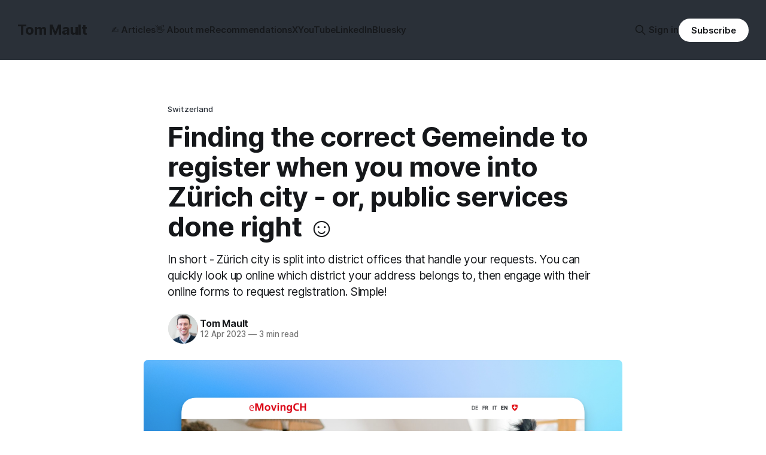

--- FILE ---
content_type: text/html; charset=utf-8
request_url: https://tmault.co.uk/blog/registering-in-zurich-gemeinde/
body_size: 10174
content:
<!DOCTYPE html>
<html lang="en">
<head>

    <title>Finding the correct Gemeinde to register when you move into Zürich city - or, public services done right ☺️</title>
    <meta charset="utf-8">
    <meta name="viewport" content="width=device-width, initial-scale=1.0">
    
    <link rel="preload" as="style" href="/assets/built/screen.css?v=84995ce412">
    <link rel="preload" as="script" href="/assets/built/source.js?v=84995ce412">
    
    <link rel="preload" as="font" type="font/woff2" href="/assets/fonts/inter-roman.woff2?v=84995ce412" crossorigin="anonymous">
<style>
    @font-face {
        font-family: "Inter";
        font-style: normal;
        font-weight: 100 900;
        font-display: optional;
        src: url(/assets/fonts/inter-roman.woff2?v=84995ce412) format("woff2");
        unicode-range: U+0000-00FF, U+0131, U+0152-0153, U+02BB-02BC, U+02C6, U+02DA, U+02DC, U+0304, U+0308, U+0329, U+2000-206F, U+2074, U+20AC, U+2122, U+2191, U+2193, U+2212, U+2215, U+FEFF, U+FFFD;
    }
</style>

    <link rel="stylesheet" type="text/css" href="/assets/built/screen.css?v=84995ce412">

    <style>
        :root {
            --background-color: #ffffff
        }
    </style>

    <script>
        /* The script for calculating the color contrast has been taken from
        https://gomakethings.com/dynamically-changing-the-text-color-based-on-background-color-contrast-with-vanilla-js/ */
        var accentColor = getComputedStyle(document.documentElement).getPropertyValue('--background-color');
        accentColor = accentColor.trim().slice(1);

        if (accentColor.length === 3) {
            accentColor = accentColor[0] + accentColor[0] + accentColor[1] + accentColor[1] + accentColor[2] + accentColor[2];
        }

        var r = parseInt(accentColor.substr(0, 2), 16);
        var g = parseInt(accentColor.substr(2, 2), 16);
        var b = parseInt(accentColor.substr(4, 2), 16);
        var yiq = ((r * 299) + (g * 587) + (b * 114)) / 1000;
        var textColor = (yiq >= 128) ? 'dark' : 'light';

        document.documentElement.className = `has-${textColor}-text`;
    </script>

    <meta name="description" content="In short - Zürich city is split into district offices that handle your requests. You can quickly look up online which district your address belongs to, then engage with their online forms to request registration. Simple!">
    <link rel="icon" href="https://tmault.co.uk/content/images/size/w256h256/format/jpeg/2024/02/tmault_photo-1.jpg" type="image/jpeg">
    <link rel="canonical" href="https://tmault.co.uk/blog/registering-in-zurich-gemeinde/">
    <meta name="referrer" content="no-referrer-when-downgrade">
    
    <meta property="og:site_name" content="Tom Mault">
    <meta property="og:type" content="article">
    <meta property="og:title" content="Finding the correct Gemeinde to register when you move into Zürich city - or, public services done right ☺️">
    <meta property="og:description" content="In short - Zürich city is split into district offices that handle your requests. You can quickly look up online which district your address belongs to, then engage with their online forms to request registration. Simple!">
    <meta property="og:url" content="https://tmault.co.uk/blog/registering-in-zurich-gemeinde/">
    <meta property="og:image" content="https://tmault.co.uk/content/images/2023/04/CleanShot-2023-04-12-at-18.36.12-1.png">
    <meta property="article:published_time" content="2023-04-12T19:07:43.000Z">
    <meta property="article:modified_time" content="2023-04-12T19:07:43.000Z">
    <meta property="article:tag" content="Switzerland">
    
    <meta property="article:publisher" content="https://www.facebook.com/thomasmault">
    <meta name="twitter:card" content="summary_large_image">
    <meta name="twitter:title" content="Finding the correct Gemeinde to register when you move into Zürich city - or, public services done right ☺️">
    <meta name="twitter:description" content="In short - Zürich city is split into district offices that handle your requests. You can quickly look up online which district your address belongs to, then engage with their online forms to request registration. Simple!">
    <meta name="twitter:url" content="https://tmault.co.uk/blog/registering-in-zurich-gemeinde/">
    <meta name="twitter:image" content="https://tmault.co.uk/content/images/2023/04/CleanShot-2023-04-12-at-18.36.12-1.png">
    <meta name="twitter:label1" content="Written by">
    <meta name="twitter:data1" content="Tom Mault">
    <meta name="twitter:label2" content="Filed under">
    <meta name="twitter:data2" content="Switzerland">
    <meta name="twitter:site" content="@tmault">
    <meta property="og:image:width" content="1200">
    <meta property="og:image:height" content="1028">
    
    <script type="application/ld+json">
{
    "@context": "https://schema.org",
    "@type": "Article",
    "publisher": {
        "@type": "Organization",
        "name": "Tom Mault",
        "url": "https://tmault.co.uk/",
        "logo": {
            "@type": "ImageObject",
            "url": "https://tmault.co.uk/content/images/size/w256h256/format/jpeg/2024/02/tmault_photo-1.jpg",
            "width": 60,
            "height": 60
        }
    },
    "author": {
        "@type": "Person",
        "name": "Tom Mault",
        "image": {
            "@type": "ImageObject",
            "url": "https://www.gravatar.com/avatar/f60c951bf901c9a8a0c428ddf25ef851?s=250&r=x&d=mp",
            "width": 250,
            "height": 250
        },
        "url": "https://tmault.co.uk/author/tom/",
        "sameAs": []
    },
    "headline": "Finding the correct Gemeinde to register when you move into Zürich city - or, public services done right ☺️",
    "url": "https://tmault.co.uk/blog/registering-in-zurich-gemeinde/",
    "datePublished": "2023-04-12T19:07:43.000Z",
    "dateModified": "2023-04-12T19:07:43.000Z",
    "image": {
        "@type": "ImageObject",
        "url": "https://tmault.co.uk/content/images/2023/04/CleanShot-2023-04-12-at-18.36.12-1.png",
        "width": 1200,
        "height": 1028
    },
    "keywords": "Switzerland",
    "description": "In short - Zürich city is split into district offices that handle your requests. You can quickly look up online which district your address belongs to, then engage with their online forms to request registration. Simple!",
    "mainEntityOfPage": "https://tmault.co.uk/blog/registering-in-zurich-gemeinde/"
}
    </script>

    <meta name="generator" content="Ghost 6.14">
    <link rel="alternate" type="application/rss+xml" title="Tom Mault" href="https://tmault.co.uk/rss/">
    <script defer src="https://cdn.jsdelivr.net/ghost/portal@~2.56/umd/portal.min.js" data-i18n="true" data-ghost="https://tmault.co.uk/" data-key="6da5dd147928d5254266169a9f" data-api="https://tmault.co.uk/ghost/api/content/" data-locale="en" crossorigin="anonymous"></script><style id="gh-members-styles">.gh-post-upgrade-cta-content,
.gh-post-upgrade-cta {
    display: flex;
    flex-direction: column;
    align-items: center;
    font-family: -apple-system, BlinkMacSystemFont, 'Segoe UI', Roboto, Oxygen, Ubuntu, Cantarell, 'Open Sans', 'Helvetica Neue', sans-serif;
    text-align: center;
    width: 100%;
    color: #ffffff;
    font-size: 16px;
}

.gh-post-upgrade-cta-content {
    border-radius: 8px;
    padding: 40px 4vw;
}

.gh-post-upgrade-cta h2 {
    color: #ffffff;
    font-size: 28px;
    letter-spacing: -0.2px;
    margin: 0;
    padding: 0;
}

.gh-post-upgrade-cta p {
    margin: 20px 0 0;
    padding: 0;
}

.gh-post-upgrade-cta small {
    font-size: 16px;
    letter-spacing: -0.2px;
}

.gh-post-upgrade-cta a {
    color: #ffffff;
    cursor: pointer;
    font-weight: 500;
    box-shadow: none;
    text-decoration: underline;
}

.gh-post-upgrade-cta a:hover {
    color: #ffffff;
    opacity: 0.8;
    box-shadow: none;
    text-decoration: underline;
}

.gh-post-upgrade-cta a.gh-btn {
    display: block;
    background: #ffffff;
    text-decoration: none;
    margin: 28px 0 0;
    padding: 8px 18px;
    border-radius: 4px;
    font-size: 16px;
    font-weight: 600;
}

.gh-post-upgrade-cta a.gh-btn:hover {
    opacity: 0.92;
}</style>
    <script defer src="https://cdn.jsdelivr.net/ghost/sodo-search@~1.8/umd/sodo-search.min.js" data-key="6da5dd147928d5254266169a9f" data-styles="https://cdn.jsdelivr.net/ghost/sodo-search@~1.8/umd/main.css" data-sodo-search="https://tmault.co.uk/" data-locale="en" crossorigin="anonymous"></script>
    
    <link href="https://tmault.co.uk/webmentions/receive/" rel="webmention">
    <script defer src="/public/cards.min.js?v=84995ce412"></script>
    <link rel="stylesheet" type="text/css" href="/public/cards.min.css?v=84995ce412">
    <script defer src="/public/comment-counts.min.js?v=84995ce412" data-ghost-comments-counts-api="https://tmault.co.uk/members/api/comments/counts/"></script>
    <script defer src="/public/member-attribution.min.js?v=84995ce412"></script><style>:root {--ghost-accent-color: #2a3038;}</style>
    <!-- Social icons -->

<link rel="stylesheet" href="https://cdnjs.cloudflare.com/ajax/libs/font-awesome/6.5.2/css/brands.min.css" integrity="sha512-DJLNx+VLY4aEiEQFjiawXaiceujj5GA7lIY8CHCIGQCBPfsEG0nGz1edb4Jvw1LR7q031zS5PpPqFuPA8ihlRA==" crossorigin="anonymous" referrerpolicy="no-referrer" />

<style>
    :where(.nav, .gh-head-menu) .nav-bluesky a,
    :where(.nav, .gh-head-menu) .nav-x a,
    :where(.nav, .gh-head-menu) .nav-youtube a,
    :where(.nav, .gh-head-menu) .nav-linkedin a,
    :where(.nav, .gh-head-menu) .nav-instagram a {
        font-size: 0 !important;
    }

    :where(.nav, .gh-head-menu) .nav-bluesky a::before,
    :where(.nav, .gh-head-menu) .nav-x a::before,
    :where(.nav, .gh-head-menu) .nav-youtube a::before,
    :where(.nav, .gh-head-menu) .nav-linkedin a::before,
    :where(.nav, .gh-head-menu) .nav-instagram a::before {
        font-family: "Font Awesome 6 Brands";
        display: inline-block;
        font-size: 20px;
        font-style: normal;
        font-weight: normal;
        font-variant: normal;
        text-rendering: auto;
        -webkit-font-smoothing: antialiased;
    }

    :where(.nav, .gh-head-menu) .nav-bluesky a::before {content: "\e671"}
    :where(.nav, .gh-head-menu) .nav-x a::before {content: "\e61b"}
    :where(.nav, .gh-head-menu) .nav-youtube a::before {content: "\f167"}
    :where(.nav, .gh-head-menu) .nav-linkedin a::before {content: "\f08c"}
    :where(.nav, .gh-head-menu) .nav-instagram a::before {content: "\f16d"}
</style>




<style>
    .gh-article-image {
        max-width: 800px;
        margin: 24px auto 0 auto !important; /* Ensures top margin of 24px while keeping horizontal centering */
        float: none !important;
    }

    .gh-card-image, img, gh-about-icon {
        border-radius: 8px;
    }

    .gh-article-tag,
    .gh-container-title {
      text-transform: capitalize;
    }

    .gh-about-icon {
        width: 100%;
        height: auto;
        object-fit: contain;
        margin-bottom: 2rem;
        max-width: 100%;
        border-radius: 0;
    }

    .gh-about-icon-container {
        width: 100%;
        border-radius: 0;
        overflow: hidden;
        display: flex;
        justify-content: center;
        align-items: center;
    }

    .gh-about {
        text-align: left;
        padding: 24px;
    }

    .gh-content img,
    figure.gh-article-image img,
    .gh-canvas .article-image img {
        border-radius: 8px;
    }

/* Handle full-width images to ensure they don't have rounded corners */
    .kg-width-full img {
        border-radius: 0;
    }
</style>

<!-- Footer gradient -->

<style>
    .gh-footer {
    background: linear-gradient(45deg, #7e91c4 18%, #a697ba 81%);
    background: rgb(126,145,196);
    background: linear-gradient(45deg, rgba(126,145,196,1) 18%, rgba(166,151,186,1) 81%);
}

    .gh-footer-copyright {
      color: white;
}
</style>

<!-- Google tag (gtag.js) -->
<script async src="https://www.googletagmanager.com/gtag/js?id=G-JC3R9C47X6"></script>
<script>
  window.dataLayer = window.dataLayer || [];
  function gtag(){dataLayer.push(arguments);}
  gtag('js', new Date());

  gtag('config', 'G-JC3R9C47X6');
</script>

<!-- Social Media Icons -->

<link rel="stylesheet" href="https://cdnjs.cloudflare.com/ajax/libs/font-awesome/6.2.0/css/brands.min.css" integrity="sha512-+oRH6u1nDGSm3hH8poU85YFIVTdSnS2f+texdPGrURaJh8hzmhMiZrQth6l56P4ZQmxeZzd2DqVEMqQoJ8J89A==" crossorigin="anonymous" referrerpolicy="no-referrer" />

<style>
    .gh-head-menu .nav-linkedin a,
    .gh-head-menu .nav-instagram a,
    .gh-head-menu .nav-mastodon a,
    .gh-head-menu .nav-twitter a,
    .gh-head-menu .nav-youtube a,
    .gh-head-menu .nav-facebook a,
    .gh-head-menu .nav-tiktok a,
    .gh-head-menu .nav-twitch a {
        font-size: 0 !important;
    }

    .gh-head-menu .nav-linkedin a::before,
    .gh-head-menu .nav-instagram a::before,
    .gh-head-menu .nav-mastodon a::before,
    .gh-head-menu .nav-twitter a::before,
    .gh-head-menu .nav-youtube a::before,
    .gh-head-menu .nav-facebook a::before,
    .gh-head-menu .nav-tiktok a::before,
    .gh-head-menu .nav-twitch a::before {
        font-family: "Font Awesome 6 Brands";
        display: inline-block;
        font-size: 20px;
        font-style: normal;
        font-weight: normal;
        font-variant: normal;
        text-rendering: auto;
        -webkit-font-smoothing: antialiased;
    }

    .gh-head-menu .nav-linkedin a::before {content: "\f08c"}
    .gh-head-menu .nav-instagram a::before {content: "\f16d"}
    .gh-head-menu .nav-mastodon a::before {content: "\f4f6"}
    .gh-head-menu .nav-twitter a::before {content: "\f099"}
    .gh-head-menu .nav-youtube a::before {content: "\f167"}
    .gh-head-menu .nav-facebook a::before {content: "\f09a"}
    .gh-head-menu .nav-tiktok a::before {content: "\e07b"}
    .gh-head-menu .nav-twitch a::before {content: "\f1e8"}
</style>

<!-- Open external links in new window -->

<script type="text/javascript">
    var links = document.querySelectorAll('a');
    links.forEach((link) => {
        var a = new RegExp('/' + window.location.host + '/');
        if(!a.test(link.href)) {
            link.addEventListener('click', (event) => {
                event.preventDefault();
                event.stopPropagation();
                window.open(link.href, '_blank');
            });
        }
    });
</script>

</head>
<body class="post-template tag-switzerland tag-hash-import-2025-02-08-13-40 has-sans-title has-sans-body">

<div class="gh-viewport">
    
    <header id="gh-navigation" class="gh-navigation is-left-logo has-accent-color gh-outer">
    <div class="gh-navigation-inner gh-inner">

        <div class="gh-navigation-brand">
            <a class="gh-navigation-logo is-title" href="https://tmault.co.uk">
                    Tom Mault
            </a>
            <button class="gh-search gh-icon-button" aria-label="Search this site" data-ghost-search>
    <svg xmlns="http://www.w3.org/2000/svg" fill="none" viewBox="0 0 24 24" stroke="currentColor" stroke-width="2" width="20" height="20"><path stroke-linecap="round" stroke-linejoin="round" d="M21 21l-6-6m2-5a7 7 0 11-14 0 7 7 0 0114 0z"></path></svg></button>            <button class="gh-burger gh-icon-button" aria-label="Menu">
                <svg xmlns="http://www.w3.org/2000/svg" width="24" height="24" fill="currentColor" viewBox="0 0 256 256"><path d="M224,128a8,8,0,0,1-8,8H40a8,8,0,0,1,0-16H216A8,8,0,0,1,224,128ZM40,72H216a8,8,0,0,0,0-16H40a8,8,0,0,0,0,16ZM216,184H40a8,8,0,0,0,0,16H216a8,8,0,0,0,0-16Z"></path></svg>                <svg xmlns="http://www.w3.org/2000/svg" width="24" height="24" fill="currentColor" viewBox="0 0 256 256"><path d="M205.66,194.34a8,8,0,0,1-11.32,11.32L128,139.31,61.66,205.66a8,8,0,0,1-11.32-11.32L116.69,128,50.34,61.66A8,8,0,0,1,61.66,50.34L128,116.69l66.34-66.35a8,8,0,0,1,11.32,11.32L139.31,128Z"></path></svg>            </button>
        </div>

        <nav class="gh-navigation-menu">
            <ul class="nav">
    <li class="nav-articles"><a href="https://tmault.co.uk/">✍️ Articles</a></li>
    <li class="nav-about-me"><a href="https://tmault.co.uk/about/">👋 About me</a></li>
    <li class="nav-recommendations"><a href="https://tmault.co.uk/recommendations/">Recommendations</a></li>
    <li class="nav-x"><a href="https://twitter.com/tmault">X</a></li>
    <li class="nav-youtube"><a href="http://youtube.com/@tmault">YouTube</a></li>
    <li class="nav-linkedin"><a href="https://www.linkedin.com/in/tmault/">LinkedIn</a></li>
    <li class="nav-bluesky"><a href="https://bsky.app/profile/tom-mault.bsky.social">Bluesky</a></li>
</ul>

        </nav>

        <div class="gh-navigation-actions">
                <button class="gh-search gh-icon-button" aria-label="Search this site" data-ghost-search>
    <svg xmlns="http://www.w3.org/2000/svg" fill="none" viewBox="0 0 24 24" stroke="currentColor" stroke-width="2" width="20" height="20"><path stroke-linecap="round" stroke-linejoin="round" d="M21 21l-6-6m2-5a7 7 0 11-14 0 7 7 0 0114 0z"></path></svg></button>                <div class="gh-navigation-members">
                            <a href="#/portal/signin" data-portal="signin">Sign in</a>
                                <a class="gh-button" href="#/portal/signup" data-portal="signup">Subscribe</a>
                </div>
        </div>

    </div>
</header>

    

<main class="gh-main">

    <article class="gh-article post tag-switzerland tag-hash-import-2025-02-08-13-40">

        <header class="gh-article-header gh-canvas">

                <a class="gh-article-tag" href="https://tmault.co.uk/tag/switzerland/">Switzerland</a>
            <h1 class="gh-article-title is-title">Finding the correct Gemeinde to register when you move into Zürich city - or, public services done right ☺️</h1>
                <p class="gh-article-excerpt is-body">In short - Zürich city is split into district offices that handle your requests. You can quickly look up online which district your address belongs to, then engage with their online forms to request registration. Simple!</p>

            <div class="gh-article-meta">
                <div class="gh-article-author-image instapaper_ignore">
                            <a href="/author/tom/">
                                <img class="author-profile-image" src="https://www.gravatar.com/avatar/f60c951bf901c9a8a0c428ddf25ef851?s&#x3D;250&amp;r&#x3D;x&amp;d&#x3D;mp" alt="Tom Mault">
                            </a>
                </div>
                <div class="gh-article-meta-wrapper">
                    <h4 class="gh-article-author-name"><a href="/author/tom/">Tom Mault</a></h4>
                    <div class="gh-article-meta-content">
                        <time class="gh-article-meta-date" datetime="2023-04-12">12 Apr 2023</time>
                            <span class="gh-article-meta-length"><span class="bull">—</span> 3 min read</span>
                    </div>
                </div>
            </div>

                <figure class="gh-article-image">
        <img
            srcset="/content/images/size/w320/2023/04/CleanShot-2023-04-12-at-18.36.12-1.png 320w,
                    /content/images/size/w600/2023/04/CleanShot-2023-04-12-at-18.36.12-1.png 600w,
                    /content/images/size/w960/2023/04/CleanShot-2023-04-12-at-18.36.12-1.png 960w,
                    /content/images/size/w1200/2023/04/CleanShot-2023-04-12-at-18.36.12-1.png 1200w,
                    /content/images/size/w2000/2023/04/CleanShot-2023-04-12-at-18.36.12-1.png 2000w"
            sizes="(max-width: 1200px) 100vw, 1120px"
            src="/content/images/size/w1200/2023/04/CleanShot-2023-04-12-at-18.36.12-1.png"
            alt="Finding the correct Gemeinde to register when you move into Zürich city - or, public services done right ☺️"
        >
    </figure>

        </header>

        <section class="gh-content gh-canvas is-body">
            <p>I recently moved to Zürich city, and I initially struggled to work out where I had to register as a resident. I knew there was a 14-day clock ticking from the date of move-in.</p><div class="kg-card kg-callout-card kg-callout-card-red"><div class="kg-callout-emoji">🗃️</div><div class="kg-callout-text">By law, when you move house in Switzerland you must register in your new municipality of residence no later than 14 days from the date of changing address ( <a href="https://www.fedlex.admin.ch/eli/cc/2006/619/en?ref=tmault.co.uk">Art. 11 RHA</a>).</div></div><p>I couldn't immediately find the Gemeinde for my new address in Zurich. If you're wondering how to do it, read on...</p><p>In short - Zürich city is split into district offices that handle your requests. You can quickly look up online which district your address belongs to, then engage with their online forms to request registration. Simple!</p><p>In hindsight - I shouldn't have worried too much - a few days after moving in, a letter from the city arrived explaining all of the below... </p><h2 id="how-to-find-out-which-district-office-of-z%C3%BCrich-city-your-address-falls-into">How to find out which District Office of Zürich city your address falls into</h2><p>At the bottom of the <a href="https://www.stadt-zuerich.ch/personenmeldeamt?ref=tmault.co.uk">Moving &amp; Reporting page on the City of Zürich website</a> you can enter your address and house number.</p><figure class="kg-card kg-bookmark-card"><a class="kg-bookmark-container" href="https://www.stadt-zuerich.ch/personenmeldeamt?ref=tmault.co.uk"><div class="kg-bookmark-content"><div class="kg-bookmark-title">Umziehen &amp; Melden - Stadt Zürich</div><div class="kg-bookmark-description"></div><div class="kg-bookmark-metadata"><img class="kg-bookmark-icon" src="https://www.stadt-zuerich.ch/etc/designs/stzh/assets/media/favicons/apple-touch-icon.png" alt=""><span class="kg-bookmark-author">Präsidialdepartement</span></div></div><div class="kg-bookmark-thumbnail"><img src="https://www.stadt-zuerich.ch/content/dam/stzh/corpdesign/wortbildmarken/logo_stzh_prd_rgb_blau_digital.svg" alt=""></div></a></figure><figure class="kg-card kg-image-card kg-card-hascaption"><img src="https://tmault.co.uk/content/images/2023/04/CleanShot-2023-04-12-at-18.27.16.png" class="kg-image" alt loading="lazy" width="1107" height="629" srcset="https://tmault.co.uk/content/images/size/w600/2023/04/CleanShot-2023-04-12-at-18.27.16.png 600w, https://tmault.co.uk/content/images/size/w1000/2023/04/CleanShot-2023-04-12-at-18.27.16.png 1000w, https://tmault.co.uk/content/images/2023/04/CleanShot-2023-04-12-at-18.27.16.png 1107w" sizes="(min-width: 720px) 720px"><figcaption>Search for your address to find your Gemeinde region</figcaption></figure><p>You will then get a link to the online services section for your region of Zürich city, and you can click through to perform different services like registering an individual, or family, extending a permit, or registering a civil event (like birth or marriage):</p><figure class="kg-card kg-image-card kg-card-hascaption"><img src="https://tmault.co.uk/content/images/2023/04/CleanShot-2023-04-12-at-18.28.26.png" class="kg-image" alt loading="lazy" width="1745" height="1352" srcset="https://tmault.co.uk/content/images/size/w600/2023/04/CleanShot-2023-04-12-at-18.28.26.png 600w, https://tmault.co.uk/content/images/size/w1000/2023/04/CleanShot-2023-04-12-at-18.28.26.png 1000w, https://tmault.co.uk/content/images/size/w1600/2023/04/CleanShot-2023-04-12-at-18.28.26.png 1600w, https://tmault.co.uk/content/images/2023/04/CleanShot-2023-04-12-at-18.28.26.png 1745w" sizes="(min-width: 720px) 720px"><figcaption>Selecting a service</figcaption></figure><p>I am continually blown away at the quality of cantonal services in Switzerland, compared to how things operated back in the UK. Generally in Switzerland, I am finding there is a clear, usable, well-designed form for almost all governmental interactions you would need to make as a citizen.</p><h1 id="emoving-chderegister-with-your-previous-gemeinde-and-register-with-your-new-one">eMoving CH - deregister with your previous Gemeinde and register with your new one</h1><p>I was super impressed with the above service from Zürich city... then it got even better... when it linked me to <a href="https://www.eumzug.swiss/eumzugngx/global?ref=tmault.co.uk">eMovingCH</a>.</p><figure class="kg-card kg-image-card"><img src="https://tmault.co.uk/content/images/2023/04/CleanShot-2023-04-12-at-18.36.12.png" class="kg-image" alt loading="lazy" width="1504" height="1288" srcset="https://tmault.co.uk/content/images/size/w600/2023/04/CleanShot-2023-04-12-at-18.36.12.png 600w, https://tmault.co.uk/content/images/size/w1000/2023/04/CleanShot-2023-04-12-at-18.36.12.png 1000w, https://tmault.co.uk/content/images/2023/04/CleanShot-2023-04-12-at-18.36.12.png 1504w" sizes="(min-width: 720px) 720px"></figure><p>eMovingCH is a simple platform to register your move within Switzerland. It says it takes about ten minutes, but get the following ready for you and family members that have moved with you:</p><ul><li>Scan of Permit(s)</li><li>Scan of Passport(s)</li><li>Scan of your rental contract</li><li>AHV number(s)</li><li>Insurance Card number</li></ul><p>You can provide all the information related to your move directly into <a href="https://www.eumzug.swiss/eumzugngx/global?ref=tmault.co.uk">eMovingCH</a>, and it will handle deregistering your old location of residence and registering with your new location.</p><p>Once you've filled out the form on eMovingCH,  it provides contact details for both residence municipalities. Super clean, super effective - brilliant! </p><h1 id="closing-the-loopupdating-other-institutions">Closing the loop - updating other institutions </h1><p>It then also links to various recommended services. For example, you can set up post forwarding directly at <a href="https://www.post.ch/en/receiving-mail/relocation?ref=tmault.co.uk">Swiss Post</a>. However - even Swiss Post has really neat integrations - for example, they can automatically notify other organisations, such as your bank - that you have moved address.</p><figure class="kg-card kg-image-card kg-card-hascaption"><img src="https://tmault.co.uk/content/images/2023/04/CleanShot-2023-04-12-at-18.40.55.png" class="kg-image" alt loading="lazy" width="1271" height="1062" srcset="https://tmault.co.uk/content/images/size/w600/2023/04/CleanShot-2023-04-12-at-18.40.55.png 600w, https://tmault.co.uk/content/images/size/w1000/2023/04/CleanShot-2023-04-12-at-18.40.55.png 1000w, https://tmault.co.uk/content/images/2023/04/CleanShot-2023-04-12-at-18.40.55.png 1271w" sizes="(min-width: 720px) 720px"><figcaption>Swiss Post services go far beyond registering a change of address &amp; setting up mail forwarding, they can even contact businesses on your behalf (like banks) to change your address with them</figcaption></figure>
        </section>

    </article>

        <div class="gh-comments gh-canvas">
            
        <script defer src="https://cdn.jsdelivr.net/ghost/comments-ui@~1.3/umd/comments-ui.min.js" data-locale="en" data-ghost-comments="https://tmault.co.uk/" data-api="https://tmault.co.uk/ghost/api/content/" data-admin="https://tmault.co.uk/ghost/" data-key="6da5dd147928d5254266169a9f" data-title="null" data-count="true" data-post-id="67a75ebc486f72000105b670" data-color-scheme="auto" data-avatar-saturation="60" data-accent-color="#2a3038" data-comments-enabled="all" data-publication="Tom Mault" crossorigin="anonymous"></script>
    
        </div>

</main>


            <section class="gh-container is-grid gh-outer">
                <div class="gh-container-inner gh-inner">
                    <h2 class="gh-container-title">Read more</h2>
                    <div class="gh-feed">
                            <article class="gh-card post">
    <a class="gh-card-link" href="/blog/backing-up-icloud-photos-to-an-external-drive/">
            <figure class="gh-card-image">
                <img
                    srcset="/content/images/size/w160/format/webp/2025/02/CleanShot-2024-12-06-at-12.04.59.png 160w,
                            /content/images/size/w320/format/webp/2025/02/CleanShot-2024-12-06-at-12.04.59.png 320w,
                            /content/images/size/w600/format/webp/2025/02/CleanShot-2024-12-06-at-12.04.59.png 600w,
                            /content/images/size/w960/format/webp/2025/02/CleanShot-2024-12-06-at-12.04.59.png 960w,
                            /content/images/size/w1200/format/webp/2025/02/CleanShot-2024-12-06-at-12.04.59.png 1200w,
                            /content/images/size/w2000/format/webp/2025/02/CleanShot-2024-12-06-at-12.04.59.png 2000w"
                    sizes="320px"
                    src="/content/images/size/w600/2025/02/CleanShot-2024-12-06-at-12.04.59.png"
                    alt="Backing up iCloud Photos to an external drive when your library is larger than your laptop storage"
                    loading="lazy"
                >
            </figure>
        <div class="gh-card-wrapper">
            <h3 class="gh-card-title is-title">Backing up iCloud Photos to an external drive when your library is larger than your laptop storage</h3>
                <p class="gh-card-excerpt is-body">osxphotos is a great command line utility that lets you download full high res backups of photos and videos from your iCloud library to any directory.</p>
            <footer class="gh-card-meta">
<!--
             -->                    <time class="gh-card-date" datetime="2024-12-07">07 Dec 2024</time>
                <!--
         --></footer>
        </div>
    </a>
</article>
                            <article class="gh-card post">
    <a class="gh-card-link" href="/blog/how-to-use-lloyds-bank-with-garmin-pay/">
            <figure class="gh-card-image">
                <img
                    srcset="https://images.unsplash.com/photo-1728281189472-7070f13b0b29?crop&#x3D;entropy&amp;cs&#x3D;tinysrgb&amp;fit&#x3D;max&amp;fm&#x3D;webp&amp;ixid&#x3D;M3wxMTc3M3wwfDF8c2VhcmNofDF8fGdhcm1pbiUyMHdhdGNofGVufDB8fHx8MTczMjczNTU2N3ww&amp;ixlib&#x3D;rb-4.0.3&amp;q&#x3D;80&amp;w&#x3D;160 160w,
                            https://images.unsplash.com/photo-1728281189472-7070f13b0b29?crop&#x3D;entropy&amp;cs&#x3D;tinysrgb&amp;fit&#x3D;max&amp;fm&#x3D;webp&amp;ixid&#x3D;M3wxMTc3M3wwfDF8c2VhcmNofDF8fGdhcm1pbiUyMHdhdGNofGVufDB8fHx8MTczMjczNTU2N3ww&amp;ixlib&#x3D;rb-4.0.3&amp;q&#x3D;80&amp;w&#x3D;320 320w,
                            https://images.unsplash.com/photo-1728281189472-7070f13b0b29?crop&#x3D;entropy&amp;cs&#x3D;tinysrgb&amp;fit&#x3D;max&amp;fm&#x3D;webp&amp;ixid&#x3D;M3wxMTc3M3wwfDF8c2VhcmNofDF8fGdhcm1pbiUyMHdhdGNofGVufDB8fHx8MTczMjczNTU2N3ww&amp;ixlib&#x3D;rb-4.0.3&amp;q&#x3D;80&amp;w&#x3D;600 600w,
                            https://images.unsplash.com/photo-1728281189472-7070f13b0b29?crop&#x3D;entropy&amp;cs&#x3D;tinysrgb&amp;fit&#x3D;max&amp;fm&#x3D;webp&amp;ixid&#x3D;M3wxMTc3M3wwfDF8c2VhcmNofDF8fGdhcm1pbiUyMHdhdGNofGVufDB8fHx8MTczMjczNTU2N3ww&amp;ixlib&#x3D;rb-4.0.3&amp;q&#x3D;80&amp;w&#x3D;960 960w,
                            https://images.unsplash.com/photo-1728281189472-7070f13b0b29?crop&#x3D;entropy&amp;cs&#x3D;tinysrgb&amp;fit&#x3D;max&amp;fm&#x3D;webp&amp;ixid&#x3D;M3wxMTc3M3wwfDF8c2VhcmNofDF8fGdhcm1pbiUyMHdhdGNofGVufDB8fHx8MTczMjczNTU2N3ww&amp;ixlib&#x3D;rb-4.0.3&amp;q&#x3D;80&amp;w&#x3D;1200 1200w,
                            https://images.unsplash.com/photo-1728281189472-7070f13b0b29?crop&#x3D;entropy&amp;cs&#x3D;tinysrgb&amp;fit&#x3D;max&amp;fm&#x3D;webp&amp;ixid&#x3D;M3wxMTc3M3wwfDF8c2VhcmNofDF8fGdhcm1pbiUyMHdhdGNofGVufDB8fHx8MTczMjczNTU2N3ww&amp;ixlib&#x3D;rb-4.0.3&amp;q&#x3D;80&amp;w&#x3D;2000 2000w"
                    sizes="320px"
                    src="https://images.unsplash.com/photo-1728281189472-7070f13b0b29?crop&#x3D;entropy&amp;cs&#x3D;tinysrgb&amp;fit&#x3D;max&amp;fm&#x3D;jpg&amp;ixid&#x3D;M3wxMTc3M3wwfDF8c2VhcmNofDF8fGdhcm1pbiUyMHdhdGNofGVufDB8fHx8MTczMjczNTU2N3ww&amp;ixlib&#x3D;rb-4.0.3&amp;q&#x3D;80&amp;w&#x3D;600"
                    alt="How to use Lloyds Bank with Garmin Pay"
                    loading="lazy"
                >
            </figure>
        <div class="gh-card-wrapper">
            <h3 class="gh-card-title is-title">How to use Lloyds Bank with Garmin Pay</h3>
                <p class="gh-card-excerpt is-body">Lloyds Bank does not work directly with Garmin Pay. In this article, I explain how to use an extra-free service to make Lloyds Bank work with Garmin Pay.</p>
            <footer class="gh-card-meta">
<!--
             -->                    <time class="gh-card-date" datetime="2024-11-27">27 Nov 2024</time>
                <!--
         --></footer>
        </div>
    </a>
</article>
                            <article class="gh-card post">
    <a class="gh-card-link" href="/blog/how-to-link-halifax-to-garmin-pay/">
            <figure class="gh-card-image">
                <img
                    srcset="https://images.unsplash.com/photo-1722445423163-f57f92ea9f78?crop&#x3D;entropy&amp;cs&#x3D;tinysrgb&amp;fit&#x3D;max&amp;fm&#x3D;webp&amp;ixid&#x3D;M3wxMTc3M3wwfDF8c2VhcmNofDEzfHxnYXJtaW58ZW58MHx8fHwxNzMyNzM1Mzg5fDA&amp;ixlib&#x3D;rb-4.0.3&amp;q&#x3D;80&amp;w&#x3D;160 160w,
                            https://images.unsplash.com/photo-1722445423163-f57f92ea9f78?crop&#x3D;entropy&amp;cs&#x3D;tinysrgb&amp;fit&#x3D;max&amp;fm&#x3D;webp&amp;ixid&#x3D;M3wxMTc3M3wwfDF8c2VhcmNofDEzfHxnYXJtaW58ZW58MHx8fHwxNzMyNzM1Mzg5fDA&amp;ixlib&#x3D;rb-4.0.3&amp;q&#x3D;80&amp;w&#x3D;320 320w,
                            https://images.unsplash.com/photo-1722445423163-f57f92ea9f78?crop&#x3D;entropy&amp;cs&#x3D;tinysrgb&amp;fit&#x3D;max&amp;fm&#x3D;webp&amp;ixid&#x3D;M3wxMTc3M3wwfDF8c2VhcmNofDEzfHxnYXJtaW58ZW58MHx8fHwxNzMyNzM1Mzg5fDA&amp;ixlib&#x3D;rb-4.0.3&amp;q&#x3D;80&amp;w&#x3D;600 600w,
                            https://images.unsplash.com/photo-1722445423163-f57f92ea9f78?crop&#x3D;entropy&amp;cs&#x3D;tinysrgb&amp;fit&#x3D;max&amp;fm&#x3D;webp&amp;ixid&#x3D;M3wxMTc3M3wwfDF8c2VhcmNofDEzfHxnYXJtaW58ZW58MHx8fHwxNzMyNzM1Mzg5fDA&amp;ixlib&#x3D;rb-4.0.3&amp;q&#x3D;80&amp;w&#x3D;960 960w,
                            https://images.unsplash.com/photo-1722445423163-f57f92ea9f78?crop&#x3D;entropy&amp;cs&#x3D;tinysrgb&amp;fit&#x3D;max&amp;fm&#x3D;webp&amp;ixid&#x3D;M3wxMTc3M3wwfDF8c2VhcmNofDEzfHxnYXJtaW58ZW58MHx8fHwxNzMyNzM1Mzg5fDA&amp;ixlib&#x3D;rb-4.0.3&amp;q&#x3D;80&amp;w&#x3D;1200 1200w,
                            https://images.unsplash.com/photo-1722445423163-f57f92ea9f78?crop&#x3D;entropy&amp;cs&#x3D;tinysrgb&amp;fit&#x3D;max&amp;fm&#x3D;webp&amp;ixid&#x3D;M3wxMTc3M3wwfDF8c2VhcmNofDEzfHxnYXJtaW58ZW58MHx8fHwxNzMyNzM1Mzg5fDA&amp;ixlib&#x3D;rb-4.0.3&amp;q&#x3D;80&amp;w&#x3D;2000 2000w"
                    sizes="320px"
                    src="https://images.unsplash.com/photo-1722445423163-f57f92ea9f78?crop&#x3D;entropy&amp;cs&#x3D;tinysrgb&amp;fit&#x3D;max&amp;fm&#x3D;jpg&amp;ixid&#x3D;M3wxMTc3M3wwfDF8c2VhcmNofDEzfHxnYXJtaW58ZW58MHx8fHwxNzMyNzM1Mzg5fDA&amp;ixlib&#x3D;rb-4.0.3&amp;q&#x3D;80&amp;w&#x3D;600"
                    alt="How to link Halifax to Garmin Pay"
                    loading="lazy"
                >
            </figure>
        <div class="gh-card-wrapper">
            <h3 class="gh-card-title is-title">How to link Halifax to Garmin Pay</h3>
                <p class="gh-card-excerpt is-body">Halifax bank does not work direcly with Garmin Pay. In this article I explain how you can use an extra free service to make Halifax work with Garmin Pay.</p>
            <footer class="gh-card-meta">
<!--
             -->                    <time class="gh-card-date" datetime="2024-11-27">27 Nov 2024</time>
                <!--
         --></footer>
        </div>
    </a>
</article>
                            <article class="gh-card post featured">
    <a class="gh-card-link" href="/blog/swiss-membership-with-a-safety-net/">
            <figure class="gh-card-image">
                <img
                    srcset="https://images.unsplash.com/photo-1491555103944-7c647fd857e6?crop&#x3D;entropy&amp;cs&#x3D;tinysrgb&amp;fit&#x3D;max&amp;fm&#x3D;webp&amp;ixid&#x3D;M3wxMTc3M3wwfDF8c2VhcmNofDEwfHxzd2l0emVybGFuZHxlbnwwfHx8fDE3Mjg3NjY2ODF8MA&amp;ixlib&#x3D;rb-4.0.3&amp;q&#x3D;80&amp;w&#x3D;160 160w,
                            https://images.unsplash.com/photo-1491555103944-7c647fd857e6?crop&#x3D;entropy&amp;cs&#x3D;tinysrgb&amp;fit&#x3D;max&amp;fm&#x3D;webp&amp;ixid&#x3D;M3wxMTc3M3wwfDF8c2VhcmNofDEwfHxzd2l0emVybGFuZHxlbnwwfHx8fDE3Mjg3NjY2ODF8MA&amp;ixlib&#x3D;rb-4.0.3&amp;q&#x3D;80&amp;w&#x3D;320 320w,
                            https://images.unsplash.com/photo-1491555103944-7c647fd857e6?crop&#x3D;entropy&amp;cs&#x3D;tinysrgb&amp;fit&#x3D;max&amp;fm&#x3D;webp&amp;ixid&#x3D;M3wxMTc3M3wwfDF8c2VhcmNofDEwfHxzd2l0emVybGFuZHxlbnwwfHx8fDE3Mjg3NjY2ODF8MA&amp;ixlib&#x3D;rb-4.0.3&amp;q&#x3D;80&amp;w&#x3D;600 600w,
                            https://images.unsplash.com/photo-1491555103944-7c647fd857e6?crop&#x3D;entropy&amp;cs&#x3D;tinysrgb&amp;fit&#x3D;max&amp;fm&#x3D;webp&amp;ixid&#x3D;M3wxMTc3M3wwfDF8c2VhcmNofDEwfHxzd2l0emVybGFuZHxlbnwwfHx8fDE3Mjg3NjY2ODF8MA&amp;ixlib&#x3D;rb-4.0.3&amp;q&#x3D;80&amp;w&#x3D;960 960w,
                            https://images.unsplash.com/photo-1491555103944-7c647fd857e6?crop&#x3D;entropy&amp;cs&#x3D;tinysrgb&amp;fit&#x3D;max&amp;fm&#x3D;webp&amp;ixid&#x3D;M3wxMTc3M3wwfDF8c2VhcmNofDEwfHxzd2l0emVybGFuZHxlbnwwfHx8fDE3Mjg3NjY2ODF8MA&amp;ixlib&#x3D;rb-4.0.3&amp;q&#x3D;80&amp;w&#x3D;1200 1200w,
                            https://images.unsplash.com/photo-1491555103944-7c647fd857e6?crop&#x3D;entropy&amp;cs&#x3D;tinysrgb&amp;fit&#x3D;max&amp;fm&#x3D;webp&amp;ixid&#x3D;M3wxMTc3M3wwfDF8c2VhcmNofDEwfHxzd2l0emVybGFuZHxlbnwwfHx8fDE3Mjg3NjY2ODF8MA&amp;ixlib&#x3D;rb-4.0.3&amp;q&#x3D;80&amp;w&#x3D;2000 2000w"
                    sizes="320px"
                    src="https://images.unsplash.com/photo-1491555103944-7c647fd857e6?crop&#x3D;entropy&amp;cs&#x3D;tinysrgb&amp;fit&#x3D;max&amp;fm&#x3D;jpg&amp;ixid&#x3D;M3wxMTc3M3wwfDF8c2VhcmNofDEwfHxzd2l0emVybGFuZHxlbnwwfHx8fDE3Mjg3NjY2ODF8MA&amp;ixlib&#x3D;rb-4.0.3&amp;q&#x3D;80&amp;w&#x3D;600"
                    alt="Swiss Memberships with a Safety Net (or other big benefits!)"
                    loading="lazy"
                >
            </figure>
        <div class="gh-card-wrapper">
            <h3 class="gh-card-title is-title">Swiss Memberships with a Safety Net (or other big benefits!)</h3>
                <p class="gh-card-excerpt is-body">There are a number of organisations in Switzerland that grant members benefits that are disproportional to the membership cost. Here I share a few I have found!</p>
            <footer class="gh-card-meta">
<!--
             -->                    <time class="gh-card-date" datetime="2024-10-12">12 Oct 2024</time>
                <!--
         --></footer>
        </div>
    </a>
</article>
                    </div>
                </div>
            </section>

    
    <footer class="gh-footer has-accent-color gh-outer">
    <div class="gh-footer-inner gh-inner">

        <div class="gh-footer-bar">
            <span class="gh-footer-logo is-title">
                    Tom Mault
            </span>
            <nav class="gh-footer-menu">
                <ul class="nav">
    <li class="nav-subscribe"><a href="#/portal/">Subscribe</a></li>
    <li class="nav-rss"><a href="https://tmault.co.uk/rss/">RSS</a></li>
    <li class="nav-contact"><a href="https://tmault.co.uk/contact/">Contact</a></li>
    <li class="nav-linkedin"><a href="https://www.linkedin.com/in/tmault/">LinkedIn</a></li>
</ul>

            </nav>
            <div class="gh-footer-copyright">
                Powered by <a href="https://ghost.org/" target="_blank" rel="noopener">Ghost</a>
            </div>
        </div>

                <section class="gh-footer-signup">
                    <h2 class="gh-footer-signup-header is-title">
                        Are you finding these articles useful?
                    </h2>
                    <p class="gh-footer-signup-subhead is-body">
                        You can sign up below to get an email whenever I publish a new post.
                    </p>
                    <form class="gh-form" data-members-form>
    <input class="gh-form-input" id="footer-email" name="email" type="email" placeholder="jamie@example.com" required data-members-email>
    <button class="gh-button" type="submit" aria-label="Subscribe">
        <span><span>Subscribe</span> <svg xmlns="http://www.w3.org/2000/svg" width="32" height="32" fill="currentColor" viewBox="0 0 256 256"><path d="M224.49,136.49l-72,72a12,12,0,0,1-17-17L187,140H40a12,12,0,0,1,0-24H187L135.51,64.48a12,12,0,0,1,17-17l72,72A12,12,0,0,1,224.49,136.49Z"></path></svg></span>
        <svg xmlns="http://www.w3.org/2000/svg" height="24" width="24" viewBox="0 0 24 24">
    <g stroke-linecap="round" stroke-width="2" fill="currentColor" stroke="none" stroke-linejoin="round" class="nc-icon-wrapper">
        <g class="nc-loop-dots-4-24-icon-o">
            <circle cx="4" cy="12" r="3"></circle>
            <circle cx="12" cy="12" r="3"></circle>
            <circle cx="20" cy="12" r="3"></circle>
        </g>
        <style data-cap="butt">
            .nc-loop-dots-4-24-icon-o{--animation-duration:0.8s}
            .nc-loop-dots-4-24-icon-o *{opacity:.4;transform:scale(.75);animation:nc-loop-dots-4-anim var(--animation-duration) infinite}
            .nc-loop-dots-4-24-icon-o :nth-child(1){transform-origin:4px 12px;animation-delay:-.3s;animation-delay:calc(var(--animation-duration)/-2.666)}
            .nc-loop-dots-4-24-icon-o :nth-child(2){transform-origin:12px 12px;animation-delay:-.15s;animation-delay:calc(var(--animation-duration)/-5.333)}
            .nc-loop-dots-4-24-icon-o :nth-child(3){transform-origin:20px 12px}
            @keyframes nc-loop-dots-4-anim{0%,100%{opacity:.4;transform:scale(.75)}50%{opacity:1;transform:scale(1)}}
        </style>
    </g>
</svg>        <svg class="checkmark" xmlns="http://www.w3.org/2000/svg" viewBox="0 0 52 52">
    <path class="checkmark__check" fill="none" d="M14.1 27.2l7.1 7.2 16.7-16.8"/>
    <style>
        .checkmark {
            width: 40px;
            height: 40px;
            display: block;
            stroke-width: 2.5;
            stroke: currentColor;
            stroke-miterlimit: 10;
        }

        .checkmark__check {
            transform-origin: 50% 50%;
            stroke-dasharray: 48;
            stroke-dashoffset: 48;
            animation: stroke .3s cubic-bezier(0.650, 0.000, 0.450, 1.000) forwards;
        }

        @keyframes stroke {
            100% { stroke-dashoffset: 0; }
        }
    </style>
</svg>    </button>
    <p data-members-error></p>
</form>                </section>

    </div>
</footer>    
</div>

    <div class="pswp" tabindex="-1" role="dialog" aria-hidden="true">
    <div class="pswp__bg"></div>

    <div class="pswp__scroll-wrap">
        <div class="pswp__container">
            <div class="pswp__item"></div>
            <div class="pswp__item"></div>
            <div class="pswp__item"></div>
        </div>

        <div class="pswp__ui pswp__ui--hidden">
            <div class="pswp__top-bar">
                <div class="pswp__counter"></div>

                <button class="pswp__button pswp__button--close" title="Close (Esc)"></button>
                <button class="pswp__button pswp__button--share" title="Share"></button>
                <button class="pswp__button pswp__button--fs" title="Toggle fullscreen"></button>
                <button class="pswp__button pswp__button--zoom" title="Zoom in/out"></button>

                <div class="pswp__preloader">
                    <div class="pswp__preloader__icn">
                        <div class="pswp__preloader__cut">
                            <div class="pswp__preloader__donut"></div>
                        </div>
                    </div>
                </div>
            </div>

            <div class="pswp__share-modal pswp__share-modal--hidden pswp__single-tap">
                <div class="pswp__share-tooltip"></div>
            </div>

            <button class="pswp__button pswp__button--arrow--left" title="Previous (arrow left)"></button>
            <button class="pswp__button pswp__button--arrow--right" title="Next (arrow right)"></button>

            <div class="pswp__caption">
                <div class="pswp__caption__center"></div>
            </div>
        </div>
    </div>
</div>
<script src="/assets/built/source.js?v=84995ce412"></script>



</body>
</html>
